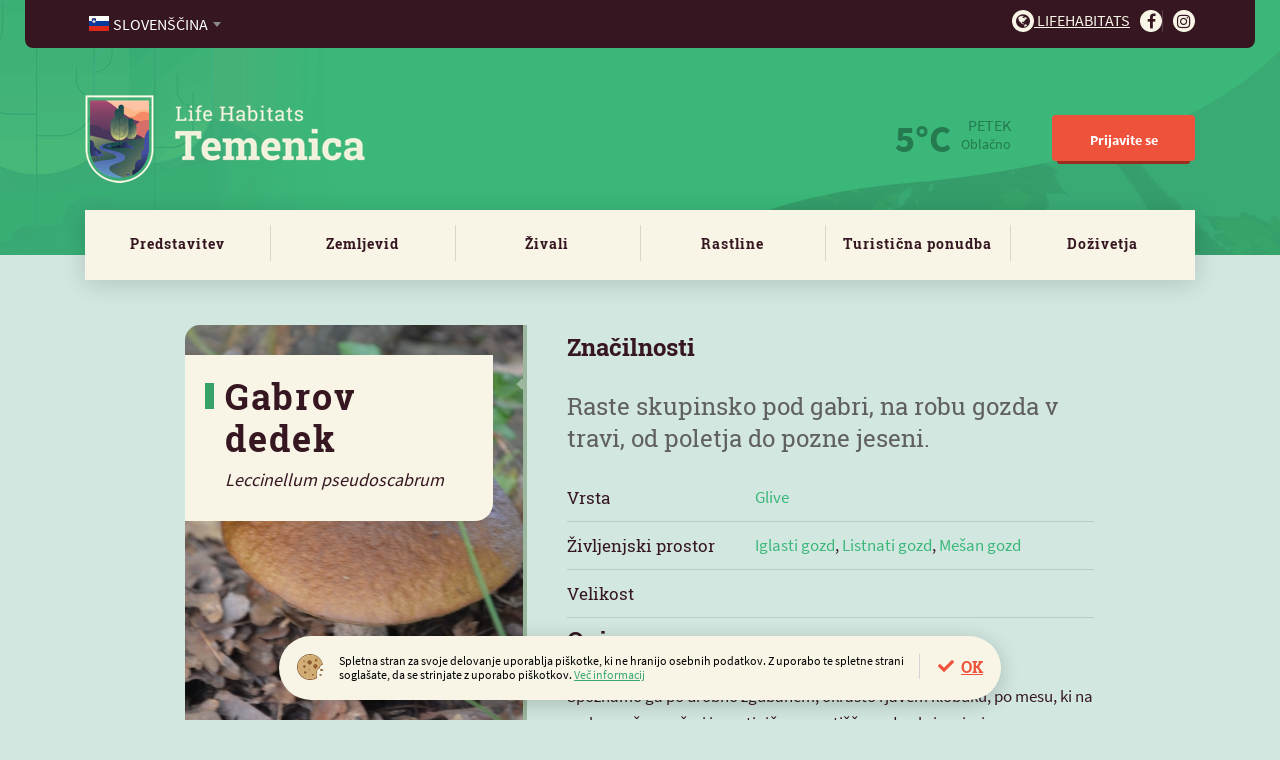

--- FILE ---
content_type: text/html; charset=utf-8
request_url: https://lifehabitats.com/sl/temenica/rastline/rastlina/587/gabrov-dedek.html
body_size: 6035
content:
<!DOCTYPE HTML>
<html lang="sl">
<head>
<base href="https://lifehabitats.com/">
<meta http-equiv="content-type" content="text/html; charset=utf-8">
<meta charset="utf-8">
<title>Gabrov dedek | Rastlina | Life Habitats</title>
<meta name="author" content="MoveCMS by THES">
<meta name="format-detection" content="telephone=no">
<meta property="og:image" content="https://lifehabitats.com/cache/f07360c940d3185e/403c32bc99c5ebab/588_brezov_ded%28r340x566%29.jpg">
<link rel="icon" type="image/x-icon" href="https://lifehabitats.com/upload/_custom/files/favicon/favicon.ico">
<link rel="shortcut icon" href="https://lifehabitats.com/upload/_custom/files/favicon/favicon.ico">
<meta property="og:title" content="Gabrov dedek | Rastlina | Life Habitats">
<link type="text/css" href="https://lifehabitats.com/cache/_81a3418897036b8fa1bfb03c40cdac1c.css" media="all" rel="stylesheet">
<link type="text/css" href="https://lifehabitats.com/cache/template_css_1635921720.css" media="all" rel="stylesheet"><script type="text/javascript">
    var ua=navigator.userAgent.toLocaleLowerCase(),
        regV = /ipod|ipad|iphone/gi,
        result = ua.match(regV),
        userScale="";
    if(!result){
        userScale=", user-scalable=0"
    }
    var meta = document.createElement('meta');
    meta.name = "viewport";
    meta.content = "width=device-width, initial-scale=1.0" + userScale;
    document.getElementsByTagName('head')[0].appendChild(meta);

    var viewportmeta = document.querySelector && document.querySelector('meta[name="viewport"]'),
    gestureStart = function () {viewportmeta.content = "width=device-width, minimum-scale=0.25, maximum-scale=1.6";},
    scaleFix = function () {
        if (viewportmeta && /iphone|ipad/.test(ua) && !/opera mini/.test(ua)) {
            viewportmeta.content = "width=device-width, minimum-scale=1.0, maximum-scale=1.0";
            document.addEventListener("gesturestart", gestureStart, false);
        }
    };
    scaleFix();
</script>
</head>
<body class="habitat temenica">
<div class="page">
<div class="wrapper">

<header>
    <div class="wrapper">
                <div class="logo logoMobile">
                    <a class="logo" href="https://lifehabitats.com/sl/"><img src="/upload/_custom/images/logo/logo_temenica.png" alt="Temenica" /></a>
                </div>    
	
        <a class="ham" href="javascript:void(0)">
            <span></span>
            <span></span>
            <span></span>
        </a>
        <div class="menus">
            <nav class="service clear-after">
                <ul class="left">
                    <li>
                        <select name="lang" style="width:100%">
                            <option data-image="sl.svg" value="/sl/temenica/rastline/rastlina/587/" selected="selected">Slovenščina</option>
                            <option data-image="en.svg" value="/en/temenica/plants/plants/587/">English</option>
                            <option data-image="de.svg" value="/de/temenica/die-pflanzen/die-pflanze /587/">Deutsch</option>
                            <option data-image="hr.svg" value="/hr/temenica/biljke/biljka/587/">Hrvatski</option>
                            <option data-image="it.svg" value="/it/temenica/piante/pianta/587/">Italiano</option>                            
                        </select>
                    </li>
                </ul>
                <ul class="right">
                    <li><a href="/sl/platforma/" target="_blank"><i class="fa fa-globe"></i> Lifehabitats</a></li>
                    <li><a href="https://www.facebook.com/HabitatTemenica" target="_blank"><i class="fa fa-facebook-f"></i></a></li>
                    <li><a href="https://www.instagram.com/lifehabitats_temenica/" target="_blank"><i class="fa fa-instagram"></i></a></li>
                </ul>
            </nav>      <nav class="main">
                <div class="logo logoDesktop">
                    <a class="logo" href="https://lifehabitats.com/sl/temenica/"><img src="/upload/_custom/images/logo/logo_temenica.png" alt="Temenica" /></a>
                </div><div class="header-right">    
                <div class="weather">
                    <span class="weather-icon w04n"></span>
                    <strong>5°C</strong>
                    <span>
                        PETEK<br />
                        <em>Oblačno</em>
                    </span>
                </div>
                <ul class="links">
                    <li><a class="button red user-login" href="javascript:void(0)">Prijavite se</a></li>
                </ul>
			  </div><!--/div.header-right-->
            </nav>
            <nav class="menu">
                <ul><li><a href="/sl/temenica/predstavitev/">Predstavitev</a></li><li><a href="/sl/temenica/zemljevid/">Zemljevid</a></li><li><a href="/sl/temenica/zivali/">Živali</a></li><li><a href="/sl/temenica/rastline/">Rastline</a></li><li><a href="/sl/temenica/ponudba/zanimivosti/">Turistična ponudba</a>
                <ul><li><a href="/sl/temenica/ponudba/zanimivosti/">Zanimivosti</a></li><li><a href="/sl/temenica/ponudba/poti-po-habitatu/">Poti po habitatu</a></li><li><a href="/sl/temenica/ponudba/gostinstvo/">Gostinstvo</a></li><li><a href="/sl/temenica/ponudba/nastanitve/">Nastanitve</a></li><li><a href="/sl/temenica/ponudba/paketi/">Paketi</a></li></ul></li><li><a href="/sl/temenica/dozivetja/blog/">Doživetja</a>
                <ul><li><a href="/sl/temenica/dozivetja/blog/">Blog</a></li></ul></li>
                </ul>
            </nav>
        </div>        
    </div>
</header>
    <div class="row row-stretch-default">
        <div class="row-wrapper">
            <div class="row-inner-wrapper">
                <div class="col col-sz-12">
                    <div class="col-wrapper">
<div class="column-organism">
	<!-- <div class="meta">
		<a class="prev" href="">Priba</a>
		<a class="next" href="">Bela štorklja</a>
	</div> -->
	<div class="animal full-detail">
		<div class="l-col">
			<h1>Gabrov dedek
			    <span class="latin">Leccinellum pseudoscabrum</span>
			</h1>
            <div class="image"><img src="/cache/f07360c940d3185e/403c32bc99c5ebab/588_brezov_ded%28r340x566%29.jpg" alt="Gabrov dedek"></div>
		</div>
		<div class="r-col">
			<h3>Značilnosti</h3>
			<p class="intro">
				Raste skupinsko pod gabri, na robu gozda v travi, od poletja do pozne jeseni.
			</p>
			<table>
				<tr>
					<td>Vrsta</td>
					<td><span>Glive</span></td>
				</tr>
				<tr>
					<td>Življenjski prostor</td>
					<td><span>Iglasti gozd</span>, <span>Listnati gozd</span>, <span>Mešan gozd</span></td>
				</tr>
				<tr>
					<td>Velikost</td>
					<td></td>
				</tr>
			</table>
			<h3>Opis</h3>
			Spoznamo ga po drobno zgubanem, okrasto rjavem klobuku, po mesu, ki na zraku močno počrni in po tipičnem rastišču pod gabri, najraje pa uspeva na gozdnih obronkih v travi.

KLOBUK: 3-12 cm, sprva polkrožen, nato stožčasto izbočen, vse bolj sploščen, vendar ni blazinast, ostane rahlo stožčast, površina je hrapavo nagubana, okrasta, rjavkasta, pri starih gobah svetlejša, v sušnem obdobju pa rada razpoka.

TROSOVNICA: luknjičasta trosovnica je najprej belkasta, kasneje rumeno sivkasta, cevke so tanke, dolge, pri betu skoraj proste, luknjice na pritisnjenih mestih potemnijo.

BET: 7-15 x 1-2 cm, valjast, poln, trd, proti dnišču je polagoma malo širši, belkast, sivkast, okrast, hrapavo luskat, pri starih gobah postanejo luskice črnikaste.

MESO: belkasto, na zraku sprva rahlo rožnato, nato posivi, počrni, staro je mehko, prijetnega vonja in okusa.

TROSI: 10-20 x 4-7 µm, vretenasti, gladki, trosni prah je tobačno rjav.

Užiten.			
		</div>
	</div>
	<div class="location">
		<div class="l-col">
			<h2><span>Gabrov dedek</span></h2>
			<h3>na habitatu Temenica</h3>	
			<p>Raste poleti in jeseni.
</p>
			<p class="more"><a href="/sl/temenica/zemljevid/?pla=587" class="button red">Prikaži na zemljevidu <span class="icon-map-marked-alt"></span></a></p>
		</div>
		<div class="r-col">
			<img src="/page/custom/site/dsg/Habitat_Zemljevid.png" alt="Map?">
		</div>
	</div>

	<div class="item-gallery clear-after">
		<!-- <a href="" class="button green">Prispevajte foto <i class="fa fa-upload"></i></a> -->
		<h3>Foto in video galerija</h3>
		<ul class="list">
			<li>
			    <a class="fancybox" rel="media" href="/upload/_custom/files/organisms/587/588_brezov_ded.jpg" title="">
                    <span class="image"><img src="/cache/f07360c940d3185e/403c32bc99c5ebab/588_brezov_ded%28c320x240%29.jpg" alt=""></span>			        
			    </a></li>
			<li>
			    <a class="fancybox" rel="media" href="/upload/_custom/files/organisms/587/1845_gabrov_ded.jpg" title="">
                    <span class="image"><img src="/cache/f07360c940d3185e/403c32bc99c5ebab/1845_gabrov_ded%28c320x240%29.jpg" alt=""></span>			        
			    </a></li>			
		</ul>
	</div>

	<div class="other-specifics">
		<h3>Posebnosti Temenica <a href="javascript:void(0)">(3)</a></h3>
		<div class="slider">
			<div class="item">
				<a href="/sl/temenica/rastline/rastlina/140/navadna-jelka.html">
                    <span class="image"><img src="/cache/d326d23494823ebe/17f68ab3123eb523/Navadna%20jelka%201%28r301x184%29.jpg" alt="Navadna jelka"></span>					
					<span class="title">Navadna jelka</span>
				</a>
			</div>
			<div class="item">
				<a href="/sl/temenica/rastline/rastlina/141/poljski-javor.html">
                    <span class="image"><img src="/cache/d326d23494823ebe/17f68ab3123eb523/Poljski%20javor%28r301x184%29.jpg" alt="Poljski javor"></span>					
					<span class="title">Poljski javor</span>
				</a>
			</div>
			<div class="item">
				<a href="/sl/temenica/rastline/rastlina/142/ameriki-javor.html">
                    <span class="image"><img src="/cache/d326d23494823ebe/17f68ab3123eb523/Ameri%C5%A1ki%20javor%28r301x184%29.jpg" alt="Ameriški javor"></span>					
					<span class="title">Ameriški javor</span>
				</a>
			</div>			
		</div>
		<!--
		<nav class="simple">
			<div class="search-link">
				<a href=""><i class="fa fa-search"></i></a>
			</div>
			<ul>
				<li><a href="">Vse živali</a></li>
				<li><a href="">Posebnosti</a></li>
				<li><a href="">Življenski prostor</a></li>
				<li><a href="">Vrsta / Kategorija</a></li>
			</ul>
		</nav>
		-->
	</div>
	
<!--TEMPORARY-->
<script src="/page/core/site/js/jquery.js"></script>
<script src="/page/custom/site/js/slick.min.js"></script>
<script>
	jQuery(".slider").slick({
		slidesToShow: 4,
		dots: true,
		arrows: true,
		infinite: false,
		slide: ".item",
		responsive: [
			{
			  breakpoint: 768,
			  settings: {
				slidesToShow: 1,
				slidesToScroll: 1
			  }
			}
		]
	});
</script>
<!--END TEMPORARY-->
	

</div>
                    </div>
                </div>
            </div>
        </div>
    </div>
    <div class="row row-stretch-default">
        <div class="row-wrapper">
            <div class="row-inner-wrapper">
                <div class="col col-sz-12">
                    <div class="col-wrapper">
<div class="column-special-organisms">

SPECIAL ogr.


</div>
                    </div>
                </div>
            </div>
        </div>
    </div>
<div id="user-login-modal" class="modal-wrapper" style="display:none;">
	<div class="modal register-1 no-padd">	
		<a class="close" href="javascript:void(0)"><span class="icon-times"></span></a>
		<div class="row">
			<div class="col col-sz-12">
				<h4>Prijavite se na LifeHabitats.com</h4>
			</div>
		</div>
		<div class="row">
			<div class="col col-sz-5" style="opacity:0.15">
				<h5>Prijavite se z vašim računom</h5>
				<div class="social">
					<a class="button w100 fb-blue" href="javascript:void(0)">Facebook</a>
					<a class="button w100 blue" href="javascript:void(0)">Google</a>
				</div>			
			</div>
			<div class="col col-sz-2" style="opacity:0.15">
			    <p class="text-center">ali</p>
			</div>
			<div class="col col-sz-5">
				<h5>Prijavite se z vašim e-mailom</h5>
				<div class="form">
				    <form novalidate="novalidate">
					<div class="fItem">
						<input class="" type="email" placeholder="Vpišite e-naslov" id="email">
						<!-- <span style="display:block;" class="circle green icon-check"></span> -->
					</div>
					<div class="submit"><button class="button red disabled w100">Pošlji povezavo za prijavo</button></div>
					</form>
				</div>
			</div>
		</div>
	</div>
</div>
<div id="empty-cart-modal" class="modal-wrapper" style="display:none">
    <div class="modal">		
        <a class="close" href="javascript:void(0)"><span class="icon-times"></span></a>
        <div class="row">
            <div class="col col-sz-12">
				<h3>Izprazni košarico</h3>
				<p>Ali ste prepričani, da želite odstraniti vse pakete/izdelke iz košarice?</p>				
				<span class="buttons settings">
					<a class="button green" href="javascript:void(0)">Prekliči</a>
					<a class="button red" href="/sl/temenica/rastline/rastlina/587/gabrov-dedek.html?cart=empty">Potrdi</a>
				</span>
			</div>
		</div>
	</div>
</div>
<div id="user-logout-modal" class="modal-wrapper" style="display:none">
    <div class="modal">		
        <a class="close" href="javascript:void(0)"><span class="icon-times"></span></a>
        <div class="row">
            <div class="col col-sz-12">
				<h3>Odjava</h3>
				<p><strong>Ali ste prepričani, da se želite odjaviti s spletnega mesta Lifehabitats.com?</strong><br />Po odjavi se boste morali ponovno prijaviti z vašim emailom in novo potrditveno kodo.</p>				
				<span class="buttons settings">
					<a class="button green" href="javascript:void(0)">Prekliči</a>
					<a class="button red" href="/sl/temenica/rastline/rastlina/587/gabrov-dedek.html?logout">Potrdi</a>
				</span>
			</div>
		</div>
	</div>
</div>
<div class="cookies-wrapper">
    <div class="cookies">			
        <p class="agree"><a class="cookie-policy-accept-button" href="/sl/temenica/rastline/rastlina/587/gabrov-dedek.html?cookies=accept">OK</a></p>
        <p class="info"><img alt="" src="/page/custom/site/dsg/Cookies_Icon.svg" />Spletna stran za svoje delovanje uporablja pi&scaron;kotke, ki ne hranijo osebnih podatkov. Z uporabo te spletne strani sogla&scaron;ate, da se strinjate z uporabo pi&scaron;kotkov. <a href="/sl/temenica/piskotki/">Več informacij</a></p>
			
    </div>
</div>
<footer>
    
    <div class="row row-stretch-row">
        <div class="row-wrapper">
            <div class="row-inner-wrapper">
                <div class="col col-sz-4">
                    <div class="col-wrapper"><div class="text con-css-footer-1-1-1"><ul>
	<li><strong>Spletni Portal</strong></li>
	<li><a href="/sl/temenica/predstavitev/">Predstavitev</a></li>
	<li><a href="/sl/temenica/zemljevid/">Zemljevid</a></li>
	<li><a href="/sl/temenica/zivali/">Živali</a></li>
	<li><a href="/sl/temenica/rastline/">Rastline</a></li>
	<li><a href="/sl/temenica/ponudba/">Turistična ponudba</a></li>
	<li><a href="/sl/temenica/dozivetja/">Doživetja</a></li>
</ul>
</div>
                    </div>
                </div>
                <div class="col col-sz-4">
                    <div class="col-wrapper"><div class="text con-css-footer-1-2-2"><ul>
	<li><strong>Projekt&nbsp;Temenica</strong></li>
	<li><a href="/sl/temenica/o-projektu/">O projektu</a></li>
	<li><a href="/sl/temenica/kontakt/">Kontakt</a></li>
	<li><a href="/sl/temenica/viri-in-povezave/">Viri in literatura</a></li>
</ul>
</div>
                    </div>
                </div>
                <div class="col col-sz-4">
                    <div class="col-wrapper"><div class="text con-css-footer-1-3-3"><h2>Bodite obveščeni o novicah</h2>

<p>Dogodki na Habitatu, nove poti in nove ponudbe.</p>
</div>
<div class="column-newsletter-subscription">
    <form id="newsletter-subscription" action="/sl/temenica/rastline/rastlina/587/gabrov-dedek.html#newsletter-subscription" method="post" novalidate="novalidate">
        <input type="hidden" name="newsletter_subscription" value="1">
        <fieldset>
            <ul>
                <li>
                    <div>
                        <label>Elektronska pošta</label>
                        <input type="email" name="email" placeholder="Elektronska pošta" value="">
                        
                    </div>
                </li><li class="submit">
                    <div>
                        <button type="submit">Prijavi se</button>                        
                    </div>
                </li><li class="terms">
                    <div>                        
                        <label><input type="checkbox" name="terms">Strinjam se s <a href="/sl/temenica/splosni-pogoji/">splo&scaron;nimi pogoji</a></label>
                        
                    </div>
                </li>
            </ul>
        </fieldset>
    </form>
</div>
                    </div>
                </div>
            </div>
        </div>
    </div>
    <div class="row row-stretch-row">
        <div class="row-wrapper">
            <div class="row-inner-wrapper">
                <div class="col col-sz-6">
                    <div class="col-wrapper"><div class="text con-css-footer-2-4-5"><p>Copyright 2020, Virc d.o.o.</p>
</div>
                    </div>
                </div>
                <div class="col col-sz-6">
                    <div class="col-wrapper"><div class="text con-css-footer-2-5-6"><ul>
	<li><a href="/sl/temenica/splosni-pogoji/">Splošni&nbsp;pogoji</a></li>
	<li><a href="/sl/temenica/piskotki/">Piškotki</a></li>
</ul>
</div>
                    </div>
                </div>
            </div>
        </div>
    </div>
</footer>

<script>
	player       = document.getElementById("video-element");
	if (player) {
        btnPlayPause = document.getElementById("btnPlayPause");
        btnMute      = document.getElementById("btnMute");
        progressBar  = document.getElementById("progress-bar");
        volumeBar    = document.getElementById("volume-bar");
        volumeBar.addEventListener("change", function(evt) {
            player.volume = evt.target.value;
        });
        document.getElementById("btnFullScreen").disabled = true;
        player.addEventListener("timeupdate", updateProgressBar, false);
        player.addEventListener("play", function() {
            changeButtonType(btnPlayPause, "pause");
        }, false);
        player.addEventListener("pause", function() {
            changeButtonType(btnPlayPause, "play");
        }, false);
        player.addEventListener("volumechange", function(e) { 
            if (player.muted) changeButtonType(btnMute, "unmute");
            else changeButtonType(btnMute, "mute");
        }, false);	
        player.addEventListener("ended", function() { this.pause(); }, false);	
        progressBar.addEventListener("click", seek);
        function seek(e) {
            var percent = e.offsetX / this.offsetWidth;
            player.currentTime = percent * player.duration;
            e.target.value = Math.floor(percent / 100);
            e.target.innerHTML = progressBar.value + "% played";
        }
        function playPauseVideo() {
            if (player.paused || player.ended) {
                changeButtonType(btnPlayPause, "pause");
                player.play();
            } else {
                changeButtonType(btnPlayPause, "play");
                player.pause();
            }
        }
        function stopVideo() {
            player.pause();
            if (player.currentTime) player.currentTime = 0;
        }
        function muteVolume() {
            if (player.muted) {
                changeButtonType(btnMute, "mute");
                player.muted = false;
            } else {
                changeButtonType(btnMute, "unmute");
                player.muted = true;
            }
        }
        function replayVideo() {
            resetPlayer();
            player.play();
        }
        function updateProgressBar() {
            var percentage = Math.floor((100 / player.duration) * player.currentTime);
            progressBar.value = percentage;
            progressBar.innerHTML = percentage + "% played";
        }
        function changeButtonType(btn, value) {
            btn.title     = value;
            btn.innerHTML = value;
            btn.className = value;
        }
        function resetPlayer() {
            progressBar.value = 0;
            player.currentTime = 0;
            changeButtonType(btnPlayPause, "play");
        }  
        function exitFullScreen() {
            if (document.exitFullscreen) {
                document.exitFullscreen();
            } else if (document.msExitFullscreen) {
                document.msExitFullscreen();
            } else if (document.mozCancelFullScreen) {
                document.mozCancelFullScreen();
            } else if (document.webkitExitFullscreen) {
                document.webkitExitFullscreen();
            }
        }
        function toggleFullScreen() {
            if (player.requestFullscreen)
                if (document.fullScreenElement) {
                    document.cancelFullScreen();
                } else {
                    player.requestFullscreen();
                }
                else if (player.msRequestFullscreen)
                if (document.msFullscreenElement) {
                    document.msExitFullscreen();
                } else {
                    player.msRequestFullscreen();
                }
                else if (player.mozRequestFullScreen)
                if (document.mozFullScreenElement) {
                    document.mozCancelFullScreen();
                } else {
                    player.mozRequestFullScreen();
                }
                else if (player.webkitRequestFullscreen)
                if (document.webkitFullscreenElement) {
                    document.webkitCancelFullScreen();
                } else {
                    player.webkitRequestFullscreen();
                }
            else {
                alert("Fullscreen API is not supported");
            }
        }
  }
</script>  
  
<script src="https://ajax.googleapis.com/ajax/libs/jquery/1.12.4/jquery.min.js"></script>
<script>
jQuery(".toggleFullScreenVideo, .landing-top-bg .button.red.big" ).click(function(e) {
	$(".landing-top-bg ").toggleClass("v-opened");
	e.preventDefault();
});
</script></div>
</div><script type="text/javascript" src="https://lifehabitats.com/cache/_cedb89cf3adc760c4b35c12a2850e066.js"></script>
<script>
    (function(i,s,o,g,r,a,m){i['GoogleAnalyticsObject']=r;i[r]=i[r]||function(){
    (i[r].q=i[r].q||[]).push(arguments)},i[r].l=1*new Date();a=s.createElement(o),
    m=s.getElementsByTagName(o)[0];a.async=1;a.src=g;m.parentNode.insertBefore(a,m)
    })(window,document,'script','//www.google-analytics.com/analytics.js','ga');
    ga('create', 'UA-162768839-1', 'auto');
    ga('send', 'pageview');
</script></body>
</html>

--- FILE ---
content_type: text/plain
request_url: https://www.google-analytics.com/j/collect?v=1&_v=j102&a=931551162&t=pageview&_s=1&dl=https%3A%2F%2Flifehabitats.com%2Fsl%2Ftemenica%2Frastline%2Frastlina%2F587%2Fgabrov-dedek.html&ul=en-us%40posix&dt=Gabrov%20dedek%20%7C%20Rastlina%20%7C%20Life%20Habitats&sr=1280x720&vp=1280x720&_u=IEBAAEABAAAAACAAI~&jid=200581831&gjid=1483524552&cid=823022969.1769810372&tid=UA-162768839-1&_gid=1535777917.1769810372&_r=1&_slc=1&z=2144834019
body_size: -451
content:
2,cG-06TJGRMEY2